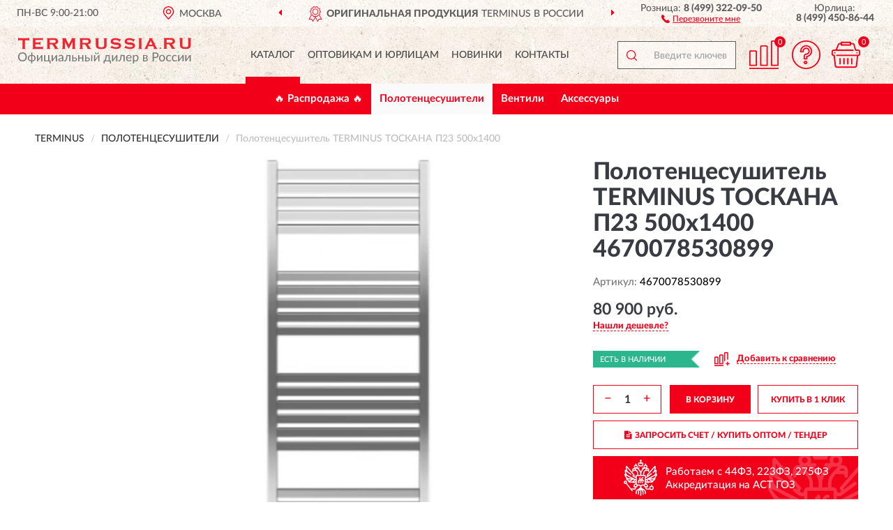

--- FILE ---
content_type: image/svg+xml
request_url: https://termrussia.ru/image/icon/pdf.svg
body_size: 650
content:
<svg viewBox="0 0 45 52" fill="none" xmlns="http://www.w3.org/2000/svg">
<path d="M5.71665 22.7837V21.1044H4.03734V22.7837H5.71665ZM19.1512 22.7837V21.1044H17.4718V22.7837H19.1512ZM19.1512 36.2182H17.4718V37.8975H19.1512V36.2182ZM42.6615 12.7078H44.3409V12.0122L43.8492 11.5204L42.6615 12.7078ZM32.5857 2.63195L33.7733 1.4445L33.2812 0.952637H32.5857V2.63195ZM5.71665 24.463H9.07528V21.1044H5.71665V24.463ZM7.39596 37.8975V29.501H4.03734V37.8975H7.39596ZM7.39596 29.501V22.7837H4.03734V29.501H7.39596ZM9.07528 27.8217H5.71665V31.1803H9.07528V27.8217ZM10.7546 26.1423C10.7546 27.0698 10.0027 27.8217 9.07528 27.8217V31.1803C11.8577 31.1803 14.1132 28.9247 14.1132 26.1423H10.7546ZM9.07528 24.463C10.0027 24.463 10.7546 25.2149 10.7546 26.1423H14.1132C14.1132 23.36 11.8577 21.1044 9.07528 21.1044V24.463ZM17.4718 22.7837V36.2182H20.8305V22.7837H17.4718ZM19.1512 37.8975H22.5098V34.5389H19.1512V37.8975ZM27.5477 32.8596V26.1423H24.1891V32.8596H27.5477ZM22.5098 21.1044H19.1512V24.463H22.5098V21.1044ZM27.5477 26.1423C27.5477 23.36 25.2922 21.1044 22.5098 21.1044V24.463C23.4372 24.463 24.1891 25.2149 24.1891 26.1423H27.5477ZM22.5098 37.8975C25.2922 37.8975 27.5477 35.6419 27.5477 32.8596H24.1891C24.1891 33.787 23.4372 34.5389 22.5098 34.5389V37.8975ZM30.9064 21.1044V37.8975H34.265V21.1044H30.9064ZM32.5857 24.463H40.9822V21.1044H32.5857V24.463ZM32.5857 31.1803H37.6236V27.8217H32.5857V31.1803ZM4.03734 17.7458V5.99058H0.678711V17.7458H4.03734ZM40.9822 12.7078V17.7458H44.3409V12.7078H40.9822ZM5.71665 4.31126H32.5857V0.952637H5.71665V4.31126ZM31.3981 3.8194L41.4739 13.8953L43.8492 11.5204L33.7733 1.4445L31.3981 3.8194ZM4.03734 5.99058C4.03734 5.06313 4.7892 4.31126 5.71665 4.31126V0.952637C2.93426 0.952637 0.678711 3.2082 0.678711 5.99058H4.03734ZM0.678711 41.2562V46.2941H4.03734V41.2562H0.678711ZM5.71665 51.332H39.3029V47.9734H5.71665V51.332ZM44.3409 46.2941V41.2562H40.9822V46.2941H44.3409ZM39.3029 51.332C42.0852 51.332 44.3409 49.0764 44.3409 46.2941H40.9822C40.9822 47.2214 40.2302 47.9734 39.3029 47.9734V51.332ZM0.678711 46.2941C0.678711 49.0764 2.93426 51.332 5.71665 51.332V47.9734C4.7892 47.9734 4.03734 47.2214 4.03734 46.2941H0.678711Z" fill="#f2001a"/>
</svg>


--- FILE ---
content_type: image/svg+xml
request_url: https://termrussia.ru/image/icon/fzwork.svg
body_size: 3241
content:
<svg id="Capa_1" data-name="Capa 1" xmlns="http://www.w3.org/2000/svg" viewBox="0 0 471.9201 512">
  <defs>
    <style>
      .cls-1 {
        fill: #fff;
      }
    </style>
  </defs>
  <title>emblem</title>
  <path class="cls-1" d="M491.785,209.513a7.49937,7.49937,0,0,0-10.762-8.276l-5.672,2.925c11.636-27.018,8.705-51.967,8.534-53.315a7.49916,7.49916,0,0,0-11.881-5.102l-6.115,4.494c8.206-30.142,2.129-55.085,1.794-56.404a7.49961,7.49961,0,0,0-12.924-3.087l-108.907,124.939a7.49975,7.49975,0,0,0,.351,10.232,8.5323,8.5323,0,1,1-14.566,6.032,7.5668,7.5668,0,0,0-.039-.771,15.52259,15.52259,0,0,0-15.477-14.745h-8.532V202.401a56.26251,56.26251,0,0,1,16.586-40.043l3.068-3.068h28.958a8.54176,8.54176,0,0,1,8.532,8.532,7.5,7.5,0,0,0,15,0V143.774a23.55962,23.55962,0,0,0-23.532-23.533h-5.78a15.48785,15.48785,0,0,0-1.606-2.386,27.50972,27.50972,0,0,0-13.171-44.664V63.612a7.5,7.5,0,0,0-15,0v9.579a27.51072,27.51072,0,0,0-17.007,39.034h-19.582a7.5,7.5,0,0,0,0,15h5.942l-9.467,9.467a95.54933,95.54933,0,0,0-20.523,30.402,95.56078,95.56078,0,0,0-20.523-30.402l-9.467-9.467h5.942a7.5,7.5,0,1,0,0-15h-19.582a27.51067,27.51067,0,0,0-17.007-39.034V63.612a7.5,7.5,0,0,0-15,0v9.579a27.51085,27.51085,0,0,0-13.17,44.665,15.4879,15.4879,0,0,0-1.606,2.386h-5.78a23.559,23.559,0,0,0-23.532,23.533v24.048a7.5,7.5,0,0,0,15,0,8.54174,8.54174,0,0,1,8.532-8.532h28.958l3.068,3.068a56.26255,56.26255,0,0,1,16.586,40.043v14.034h-8.532a15.5219,15.5219,0,0,0-15.477,14.745,7.53769,7.53769,0,0,0-.039.771,8.53239,8.53239,0,1,1-14.566-6.032,7.50055,7.50055,0,0,0,.351-10.231L65.259,90.749a7.49961,7.49961,0,0,0-12.924,3.087c-.334,1.32-6.412,26.263,1.794,56.404l-6.115-4.494a7.49918,7.49918,0,0,0-11.881,5.102c-.17,1.347-3.102,26.296,8.534,53.315l-5.672-2.925a7.49938,7.49938,0,0,0-10.762,8.276c.358,1.629,7.548,33.192,30.281,55.106a7.49,7.49,0,0,0-5.671,10.653c.454.946,9.917,20.156,33.543,31.542a7.47959,7.47959,0,0,0,2.295,12.176,99.97392,99.97392,0,0,0,36.649,7.038,83.41942,83.41942,0,0,0,20.649-2.526,7.49445,7.49445,0,0,0,7.482,7.967c.146,0,.292-.004.438-.013.961-.056,18.855-1.229,34.481-10.536v12.962a55.70476,55.70476,0,0,0-32.067,50.375,7.50018,7.50018,0,0,0,7.5,7.5h16.551v8.532a8.54176,8.54176,0,0,1-8.532,8.532H124.133L63.354,332.85a23.48367,23.48367,0,1,0-11.704,9.382l82.259,102.824a7.49977,7.49977,0,1,0,11.712-9.371l-9.491-11.863h35.699a23.55877,23.55877,0,0,0,23.532-23.532v-8.532h8.532a7.50018,7.50018,0,0,0,7.5-7.5,16.5671,16.5671,0,0,1,16.548-16.549h8.016a16.55565,16.55565,0,0,1,16.515,15.88,24.40453,24.40453,0,0,1-11.512,19.76l-33.988,21.243a39.33671,39.33671,0,0,0-18.595,33.55v22.309a7.5,7.5,0,0,0,15,0V458.142a24.42655,24.42655,0,0,1,11.545-20.831l16.667-10.417a55.17461,55.17461,0,0,0-11.148,33.398v28.174a7.5,7.5,0,0,0,15,0V460.292a40.33218,40.33218,0,0,1,11.891-28.707l5.174-5.121V504.5a7.5,7.5,0,0,0,15,0V426.491l5.174,5.096a40.33213,40.33213,0,0,1,11.891,28.707v28.174a7.5,7.5,0,0,0,15,0V460.294a55.17363,55.17363,0,0,0-11.147-33.398l16.667,10.417a24.42657,24.42657,0,0,1,11.545,20.831v22.309a7.5,7.5,0,0,0,15,0V458.144a39.33892,39.33892,0,0,0-18.595-33.55l-33.989-21.243a24.4059,24.4059,0,0,1-11.511-19.76,16.55406,16.55406,0,0,1,16.514-15.88h8.016a16.56709,16.56709,0,0,1,16.548,16.549,7.50017,7.50017,0,0,0,7.5,7.5h8.532v8.532a22.96352,22.96352,0,0,0,6.962,16.587,23.873,23.873,0,0,0,16.831,6.701c.193,0,.387-.002.58-.006h42.022a31.53993,31.53993,0,1,0,28.766-53.922v-9.44a7.5,7.5,0,0,0-15,0v9.44a31.5273,31.5273,0,0,0-22.937,38.923h-32.94c-.065,0-.13.001-.195.002a9.1217,9.1217,0,0,1-6.658-2.441,8.07682,8.07682,0,0,1-2.43-5.843v-8.532h16.551a7.50018,7.50018,0,0,0,7.5-7.5,55.70321,55.70321,0,0,0-32.067-50.374V320.925c15.625,9.307,33.52,10.48,34.481,10.536.146.008.292.013.438.013a7.49445,7.49445,0,0,0,7.482-7.967,83.36311,83.36311,0,0,0,20.649,2.525,100.00318,100.00318,0,0,0,36.649-7.038,7.47959,7.47959,0,0,0,2.295-12.176c23.625-11.386,33.089-30.595,33.543-31.542a7.49,7.49,0,0,0-5.671-10.653c22.735-21.917,29.924-53.481,30.283-55.11ZM43.573,328.661a8.532,8.532,0,1,1,8.532-8.532A8.54174,8.54174,0,0,1,43.573,328.661Zm368.741,55.081a16.54851,16.54851,0,1,1-16.548,16.549A16.5671,16.5671,0,0,1,412.314,383.742Zm-61.022-248.5h4.91a8.542,8.542,0,0,1,8.532,8.533v2.117a23.413,23.413,0,0,0-8.532-1.601H342.244ZM328.145,87.145a12.54051,12.54051,0,1,1-12.54,12.541,12.55471,12.55471,0,0,1,12.54-12.541ZM267.508,204.347A80.15244,80.15244,0,0,1,291.137,147.3l20.074-20.074h25.638a.51587.51587,0,0,1,.365.881l-23.646,23.646a71.15993,71.15993,0,0,0-20.979,50.649v14.034H267.508ZM163.814,144.291a23.39233,23.39233,0,0,0-8.532,1.601v-2.117a8.5426,8.5426,0,0,1,8.532-8.533h4.91l9.049,9.049Zm28.057-57.146A12.5405,12.5405,0,1,1,179.33,99.686,12.55387,12.55387,0,0,1,191.871,87.145Zm14.577,64.607-23.646-23.646a.51587.51587,0,0,1,.365-.881h25.638l20.074,20.074a80.151,80.151,0,0,1,23.63,57.047v12.089H227.428V202.401a71.17257,71.17257,0,0,0-20.98-50.649Zm-90.527,62.51a7.50016,7.50016,0,0,0,8.882-12.088L76.728,166.847c-10.615-20.051-12.243-40.191-11.719-53.556l93.956,107.788a23.26484,23.26484,0,0,0-1.862,4.83l-4.841-3.557a7.50005,7.50005,0,1,0-8.883,12.087l22.34,16.417a7.37672,7.37672,0,0,0,.819.506,23.56833,23.56833,0,0,0,21.84,2.528v24.39L69.565,217.004c-13.783-17.562-17.667-37.515-18.591-50.468Zm-67.293,8.821,80.371,41.449H83.871c-.111-.063-.218-.132-.333-.19C65.31,255.095,54.471,236.699,48.628,223.083Zm25.537,56.449h55.143l-27.44,17.29A62.86176,62.86176,0,0,1,74.165,279.532Zm80.387,24.827c-.048.023-.098.041-.146.065-15.787,8.019-32.729,7.269-44.526,5.079l47.853-30.152,7.07,3.646Zm12.033,9.595,11.554-24.079,10.24,5.281v6.942c-6.116,6.262-14.644,9.837-21.794,11.856Zm30.71,62.804H172.011a40.73181,40.73181,0,0,1,19.246-27.456,31.74383,31.74383,0,0,0,12.956,14.197A31.501,31.501,0,0,0,197.295,376.758Zm102.794-24.049H284.057a31.49119,31.49119,0,0,0-24.048,11.15,31.49321,31.49321,0,0,0-24.049-11.15H219.928a16.56623,16.56623,0,0,1-16.548-16.548V231.952a.516.516,0,0,1,.516-.516H316.122a.516.516,0,0,1,.516.516V336.161a16.56774,16.56774,0,0,1-16.549,16.548Zm47.915,24.049H322.72a31.48945,31.48945,0,0,0-6.917-13.258,31.74644,31.74644,0,0,0,12.956-14.198A40.73044,40.73044,0,0,1,348.004,376.758ZM331.637,253.889a23.56657,23.56657,0,0,0,21.842-2.53,7.4864,7.4864,0,0,0,.817-.504l60.374-44.364a7.50016,7.50016,0,0,0-8.882-12.088l-42.875,31.505a23.244,23.244,0,0,0-1.862-4.83l93.955-107.787c.524,13.369-1.104,33.506-11.718,53.555l-11.396,8.374a7.50016,7.50016,0,0,0,8.882,12.088l28.31-20.803c-.898,12.919-4.765,32.84-18.632,50.498l-118.814,61.275V253.889Zm0,48.209v-6.942l10.24-5.281,11.554,24.079c-7.152-2.02-15.679-5.595-21.794-11.856Zm33.973,2.326c-.048-.024-.098-.042-.146-.065l-10.25-21.362,7.07-3.646,47.852,30.152C398.335,311.693,381.393,312.441,365.61,304.424Zm52.538-7.602-27.44-17.29h55.114A62.93911,62.93911,0,0,1,418.148,296.822Zm17.997-32.29H391.017l80.37-41.449C465.544,236.702,454.373,255.286,436.145,264.532Z" transform="translate(-20.04 0)"/>
  <path class="cls-1" d="M228.442,81.209a1.17509,1.17509,0,0,1,.017.203v6.249a7.50017,7.50017,0,0,0,7.5,7.5h48.097a7.50017,7.50017,0,0,0,7.5-7.5V81.412a1.17509,1.17509,0,0,1,.017-.203A23.4751,23.4751,0,0,0,281.05,40.605a23.83447,23.83447,0,0,0-13.542,1.093V23.016h.516a7.5,7.5,0,1,0,0-15h-.516V7.5a7.5,7.5,0,0,0-15,0v.516h-.517a7.5,7.5,0,0,0,0,15h.517V41.698a23.86269,23.86269,0,0,0-13.543-1.094,23.476,23.476,0,0,0-10.523,40.605Zm7.28-19.837a8.53794,8.53794,0,0,1,14.853-3.169,12.12946,12.12946,0,0,0,5.59,3.825,7.44876,7.44876,0,0,0,7.688-.001,12.11873,12.11873,0,0,0,5.588-3.825,8.53907,8.53907,0,0,1,14.854,3.168,8.406,8.406,0,0,1-2.689,8.628,14.79946,14.79946,0,0,0-5,10.161H243.413a14.80341,14.80341,0,0,0-5-10.161,8.3947,8.3947,0,0,1-2.691-8.626Z" transform="translate(-20.04 0)"/>
  <path class="cls-1" d="M279.102,295.564h8.335l5.943,11.886a7.49977,7.49977,0,1,0,13.416-6.708L298.78,284.71a7.49888,7.49888,0,0,0-6.708-4.146h-8.532v-8.532a8.54176,8.54176,0,0,1,8.532-8.532,7.5,7.5,0,0,0,0-15,23.55878,23.55878,0,0,0-23.532,23.532v8.532h-9.049V256a7.5,7.5,0,0,0-15,0v.516h-.516a7.5,7.5,0,0,0,0,15h.516v9.048h-.516a23.55878,23.55878,0,0,0-23.532,23.532v24.048a7.5,7.5,0,0,0,15,0V304.096a8.54177,8.54177,0,0,1,8.532-8.532h.516v32.581a7.5,7.5,0,0,0,15,0V295.564h3.455l14.146,35.366a7.50014,7.50014,0,0,0,13.927-5.572Z" transform="translate(-20.04 0)"/>
</svg>


--- FILE ---
content_type: image/svg+xml
request_url: https://termrussia.ru/image/catalog/logob.svg
body_size: 9050
content:
<svg id="Слой_1" data-name="Слой 1" xmlns="http://www.w3.org/2000/svg" viewBox="0 0 483.50479 72.08572" width="250px" height="37px">
  <defs>
    <style>
      .cls-1, .cls-2 {
        fill: #ee2632;
      }

      .cls-1 {
        fill-rule: evenodd;
      }

      .cls-3 {
        fill: #777979;
      }
    </style>
  </defs>
  <title>terminus_logo_1</title>
  <g>
    <polygon class="cls-1" points="0.029 0.114 1.742 0.086 2.056 1.314 29.585 1.314 29.985 0.114 31.584 0.114 31.128 3.971 31.584 8.314 30.214 8.514 29.186 7.229 19.305 7.229 19.333 29.6 20.761 30.057 20.761 31.457 10.937 31.457 10.937 30.057 12.337 29.6 12.365 7.229 2.285 7.229 1.571 8.486 0 8.343 0.314 3.943 0.029 0.114"/>
    <polygon class="cls-1" points="40.037 1.314 67.167 1.314 68.423 0 69.594 0.286 69.194 3.629 69.452 7.629 68.224 7.8 67.481 6.171 48.205 6.171 48.205 13.143 60.513 13.143 61.256 11.229 62.512 11.2 62.512 20.257 61.313 20.257 60.513 18.343 48.205 18.343 48.205 25.914 68.081 25.914 68.852 24.543 70.137 24.629 69.709 28.457 70.051 32.2 68.852 32.429 67.624 31.486 39.923 31.457 39.923 30.057 41.494 29.6 41.494 3.2 40.037 2.714 40.037 1.314"/>
    <path class="cls-1" d="M88.29938,6.14285h12.451c5.74,0,5.68292,7.74286.971,8.22858-.99952.08571-13.422.02857-13.422.02857ZM80.27476,1.31429l22.73167.02857c9.68094,0,13.73609,15.74285.45691,17.25714l7.3678,11,1.45643.45714v1.4l-10.2521.02857V30.05714l.71394-.45714-7.1679-10.68572H88.38505L88.32794,29.6l1.45643.45714v1.4l-9.50961.02857V30.05714l1.42787-.48571L81.73119,3.2l-1.45643-.45714Z"/>
    <polygon class="cls-1" points="122.74 1.314 134.22 1.314 134.22 2.714 133.42 3.171 141.587 19.086 150.098 3.2 149.241 2.743 149.241 1.314 160.492 1.343 160.492 2.743 158.979 3.2 158.979 29.6 160.435 30.057 160.435 31.457 150.783 31.486 150.783 30.057 152.182 29.571 152.182 11.457 141.416 31.371 130.564 11.229 130.564 29.6 131.992 30.057 131.992 31.486 122.74 31.457 122.74 30.029 124.167 29.571 124.196 3.2 122.74 2.714 122.74 1.314"/>
    <path class="cls-1" d="M325.38265,3.74285l.82816.97144-4.11227,7.2-1.37073-.42857.14276-1.51428A6.49419,6.49419,0,0,0,318.843,8.25714a18.15016,18.15016,0,0,0-8.19595-1.8c-2.256.11429-7.02512.6-6.42542,3.88572a3.28646,3.28646,0,0,0,2.79862,2.51428c1.742.17143,7.59625.48572,10.56622.94286,5.45447.8,9.2526,3.74285,8.93845,9.08571-.48548,8.54286-11.82273,9.45714-18.24814,8.51429a76.942,76.942,0,0,1-9.0527-2.42857l-1.02805.71428-1.17087-.65714,3.51257-7.11429,1.228.62857L301.62292,23.8a20.55034,20.55034,0,0,0,14.13589,2.45714c2.79862-.51428,3.79813-1.45714,4.16938-2.31428a2.26508,2.26508,0,0,0-.85672-2.88572c-1.3422-.74285-2.17035-.82857-5.997-1.14286-4.969-.37143-14.62137-1.2-15.44956-7.88571-.91382-7.54286,6.42542-10.97143,13.10785-10.88572A33.44886,33.44886,0,0,1,324.0119,4.42857Z"/>
    <path class="cls-1" d="M179.82574,6.17142h12.451c5.71147,0,5.65436,7.74286.971,8.22858-.99952.08571-13.422.02857-13.422.02857Zm-8.02461-4.82856L194.50424,1.4c9.7095,0,13.76465,15.71428.45691,17.22857l7.36779,11,1.485.45714v1.4l-10.25209.02857V30.08571l.68538-.45714-7.16791-10.68571h-7.16789l-.05712,10.68571,1.45642.45714v1.4l-9.50959.02857V30.08571L173.229,29.6l.02855-26.37143-1.45642-.45715Z"/>
    <path class="cls-1" d="M215.66525,1.34286h9.90939v1.4L224.11822,3.2V21.97143A4.67181,4.67181,0,0,0,227.51655,26.4c1.17085.48571,7.39636.51428,9.224.05714,2.22748-.71428,3.59822-1.91429,3.6839-4.51428-.02857-1.25715-.02857-18.77144-.02857-18.77144l-1.42785-.4V1.31429H248.649V2.74286L247.27825,3.2l.02855,18.14286c.11423,4.62857-2.05613,9.48571-9.76661,10.17142a70.96521,70.96521,0,0,1-11.02315-.08571c-5.02609-.74286-8.59577-3.11428-9.19547-8.42857-.31413-2.65714-.22847-19.77143-.22847-19.77143l-1.42785-.45715Z"/>
    <path class="cls-1" d="M286.459,3.71429l.79962.97142-4.11227,7.2-1.3422-.42857.14279-1.51428a6.59979,6.59979,0,0,0-2.05612-1.71429,17.98679,17.98679,0,0,0-8.196-1.8c-2.22748.11428-6.99655.6-6.39685,3.88572a3.2529,3.2529,0,0,0,2.77008,2.51428c1.77054.17143,7.59625.48572,10.59479.94286,5.45443.8,9.25256,3.74285,8.90988,9.08571-.48548,8.54286-11.82276,9.45715-18.21961,8.51429a75.92476,75.92476,0,0,1-9.08123-2.42857l-.99952.71428L258.1015,29l3.51254-7.11429,1.228.62857-.1428,1.25715a20.52315,20.52315,0,0,0,14.1359,2.45714c2.77008-.51429,3.79815-1.45714,4.1694-2.31429a2.26506,2.26506,0,0,0-.85672-2.88571c-1.34222-.74286-2.17038-.82857-5.99707-1.14286-4.969-.4-14.62137-1.2-15.44952-7.88571-.91385-7.54286,6.42541-10.97143,13.07928-10.88572A33.58288,33.58288,0,0,1,285.08819,4.4Z"/>
    <polygon class="cls-1" points="336.463 1.343 345.83 1.343 345.83 2.743 344.402 3.2 344.402 29.6 345.801 30.057 345.801 31.457 336.463 31.486 336.463 30.057 337.891 29.571 337.891 3.2 336.463 2.743 336.463 1.343"/>
    <path class="cls-2" d="M377.15716,23.71428H363.5924l-2.05612,4.25715a3.54783,3.54783,0,0,0-.42838,1.4c0,.65714.514,1.11428,1.485,1.34285v.74286h-9.938v-.74286a2.78651,2.78651,0,0,0,1.3422-.6A5.77,5.77,0,0,0,355.05377,28.4L366.10546,5.25714a4.16974,4.16974,0,0,0,.54258-1.77143c0-.68571-.42835-1.14285-1.28507-1.45714V1.31429h10.68045v.71428c-.88528.25714-1.31363.68572-1.31363,1.31429A3.19855,3.19855,0,0,0,375.15814,4.8L386.60964,28a7.5111,7.5111,0,0,0,1.2851,2,2.60673,2.60673,0,0,0,1.45642.71428v.74286H378.24233v-.74286q1.45643-.21427,1.45643-1.37142a3.58165,3.58165,0,0,0-.42835-1.37143ZM375.27236,19.6l-4.8262-10.62857L365.5343,19.6Z"/>
    <path class="cls-2" d="M397.06164,27.57143a1.94013,1.94013,0,0,1,1.39932.57142,1.85225,1.85225,0,0,1,.54257,1.37143,1.77279,1.77279,0,0,1-.57113,1.37143,1.87507,1.87507,0,0,1-1.37076.57143,1.97261,1.97261,0,0,1-1.37076-.57143,1.94454,1.94454,0,0,1-.54257-1.37143,1.85229,1.85229,0,0,1,.54257-1.37143,1.994,1.994,0,0,1,1.37076-.57142Z"/>
    <path class="cls-1" d="M414.653,5.94286h12.451c5.74,0,5.68292,7.74285.971,8.22856-.99952.08572-13.422.02858-13.422.02858Zm-8.02463-4.82858L429.36,1.14285c9.681,0,13.73612,15.74286.45694,17.25715l7.3678,11,1.45642.45714v1.37143l-10.25211.02857v-1.4L429.103,29.4l-7.16788-10.68572h-7.19647L414.68154,29.4l1.45642.45714v1.37143l-9.50961.02857v-1.4l1.42789-.48571L408.08477,3l-1.45642-.45715Z"/>
    <path class="cls-1" d="M450.49249,1.11428h9.938v1.4l-1.485.45715V21.74286a4.70656,4.70656,0,0,0,3.39832,4.42856c1.17086.45715,7.39636.48572,9.25259.05715,2.19891-.71429,3.59824-1.91428,3.6839-4.51429-.0571-1.25714-.0571-18.77142-.0571-18.77142l-1.42789-.4V1.08572h9.70951V2.51428l-1.3993.45715.02854,18.14285c.11423,4.62858-2.02756,9.45715-9.7666,10.17143a67.59684,67.59684,0,0,1-11.02317-.11428c-4.99752-.74286-8.5672-3.08572-9.1669-8.4C451.83468,20.08571,451.92034,3,451.92034,3l-1.42785-.45715Z"/>
    <path class="cls-3" d="M24.53078,53.68571A14.04109,14.04109,0,0,1,23.6455,58.8a12.14269,12.14269,0,0,1-2.48449,4,11.53162,11.53162,0,0,1-3.8838,2.62857,13.41315,13.41315,0,0,1-4.99754.91429,13.41315,13.41315,0,0,1-4.99754-.91429A11.53162,11.53162,0,0,1,3.39833,62.8a11.75612,11.75612,0,0,1-2.51305-4,15.1328,15.1328,0,0,1,0-10.2,11.61092,11.61092,0,0,1,2.51305-4.02857,11.46124,11.46124,0,0,1,3.8838-2.6,12.87183,12.87183,0,0,1,4.99754-.94286,12.87183,12.87183,0,0,1,4.99754.94286,11.46124,11.46124,0,0,1,3.8838,2.6A11.98554,11.98554,0,0,1,23.6455,48.6a13.99387,13.99387,0,0,1,.88528,5.08571Zm-3.62679,0a11.64493,11.64493,0,0,0-.62826-4,8.46923,8.46923,0,0,0-1.71344-3.02857,7.49624,7.49624,0,0,0-2.713-1.88571,9.56585,9.56585,0,0,0-3.56967-.65715A9.56585,9.56585,0,0,0,8.71,44.77143a7.26129,7.26129,0,0,0-2.713,1.88571,8.11372,8.11372,0,0,0-1.742,3.02857,11.64493,11.64493,0,0,0-.62826,4,11.92812,11.92812,0,0,0,.62826,4.02857,8.22136,8.22136,0,0,0,1.742,3A7.26132,7.26132,0,0,0,8.71,62.6a9.56605,9.56605,0,0,0,3.56967.65714A9.56605,9.56605,0,0,0,15.84934,62.6a7.49627,7.49627,0,0,0,2.713-1.88572,8.58956,8.58956,0,0,0,1.71344-3,11.92812,11.92812,0,0,0,.62826-4.02857ZM39.66618,41.31429v6.97142a12.49861,12.49861,0,0,1,3.88381.8,8.22388,8.22388,0,0,1,4.82619,4.6,10.27243,10.27243,0,0,1,0,7.22857,8.34367,8.34367,0,0,1-1.88478,2.8A8.55356,8.55356,0,0,1,43.55,65.54285a11.73388,11.73388,0,0,1-3.88381.77144v5.77143H36.582V66.31429a12.6755,12.6755,0,0,1-3.8838-.77144,9.31615,9.31615,0,0,1-2.94141-1.82856,7.87648,7.87648,0,0,1-1.85623-2.8,10.27243,10.27243,0,0,1,0-7.22857,8.02141,8.02141,0,0,1,1.85623-2.77143,8.83174,8.83174,0,0,1,2.94141-1.82857,12.67432,12.67432,0,0,1,3.8838-.8V41.31429Zm-9.16691,16a6.63113,6.63113,0,0,0,1.59921,4.65714,6.50214,6.50214,0,0,0,4.59774,1.88571V50.77143a6.5021,6.5021,0,0,0-4.59774,1.88571,6.67987,6.67987,0,0,0-1.59921,4.65715Zm15.24963,0a8.32907,8.32907,0,0,0-.3998-2.62858,6.25706,6.25706,0,0,0-1.19941-2.02857,5.43737,5.43737,0,0,0-1.91334-1.31428,7.56052,7.56052,0,0,0-2.65584-.57143V63.85714a8.25347,8.25347,0,0,0,2.65584-.57143,5.4375,5.4375,0,0,0,1.91334-1.31428,5.96972,5.96972,0,0,0,1.19941-2.02857,8.329,8.329,0,0,0,.3998-2.62857Zm6.99656,8.8V48.57143h3.28409v11.6a7.50041,7.50041,0,0,1-.02855.77143c-.02856.25714-.05712.51428-.08567.8a7.80567,7.80567,0,0,1,.62826-1.2c.02856-.02857.14278-.2.3998-.54285.22846-.31429.57115-.77143.94239-1.28572C58.28559,58.2,58.714,57.6,59.19942,56.94286c.48548-.68572.99951-1.34286,1.485-2.05715,1.19941-1.6,2.57017-3.45714,4.05515-5.51428a4.49287,4.49287,0,0,1,.514-.54286.91192.91192,0,0,1,.65681-.28572h1.999V66.08572h-3.2841v-11.6a7.4978,7.4978,0,0,1,.02856-.77143c.02856-.25714.05711-.51428.08567-.8a4.64857,4.64857,0,0,1-.31413.65715c-.11423.2-.1999.37143-.31413.54285a3.3079,3.3079,0,0,0-.3998.51429c-.22846.34286-.57115.77143-.9424,1.31429-.3998.51428-.82816,1.11428-1.31364,1.77142-.48547.68572-.9995,1.37143-1.51353,2.05715-1.19941,1.62857-2.54161,3.45714-4.02659,5.51428a2.88006,2.88006,0,0,1-.48548.54286,1.05349,1.05349,0,0,1-.68538.28571Zm19.933-17.57143h3.2841V63.6h8.13885V48.54285h3.2841V63.6H90.584v7.48572a1.06844,1.06844,0,0,1-.257.74285.926.926,0,0,1-.68538.25715H87.614v-6H72.6785ZM93.6396,66.11428V48.57143h3.28411v11.6c0,.22857-.02856.48571-.05712.77143a4.021,4.021,0,0,1-.08567.8,11.34408,11.34408,0,0,1,.65682-1.2c0-.02857.14278-.2.37125-.54285.257-.31429.57114-.77143.97094-1.28572.37125-.51428.82817-1.11428,1.31365-1.77142.48547-.68572.97094-1.34286,1.485-2.05715,1.19941-1.6,2.54162-3.45714,4.05515-5.51428a2.771,2.771,0,0,1,.48548-.54286.92794.92794,0,0,1,.68537-.28572h1.999V66.08572h-3.2841v-11.6a7.4978,7.4978,0,0,1,.02856-.77143c.02856-.25714.05711-.51428.08567-.8-.11423.22858-.1999.45715-.31413.65715s-.22846.37143-.31413.54285a3.3079,3.3079,0,0,0-.3998.51429c-.257.34286-.57115.77143-.971,1.31429-.37124.51428-.82816,1.11428-1.31363,1.77142-.48548.68572-.971,1.37143-1.485,2.05715-1.19941,1.62857-2.5416,3.45714-4.05514,5.51428a2.145,2.145,0,0,1-.48548.54286,1.05347,1.05347,0,0,1-.68538.28571Zm31.12754-.02856a1.7101,1.7101,0,0,1-.74249-.14286,1.21693,1.21693,0,0,1-.42836-.62857l-.34269-1.57143a14.547,14.547,0,0,1-1.3422,1.11428,5.66086,5.66086,0,0,1-1.37075.82857,7.27718,7.27718,0,0,1-1.51354.51429,9.03268,9.03268,0,0,1-1.82768.17143,7.0841,7.0841,0,0,1-1.9419-.28571A4.12083,4.12083,0,0,1,113.71544,65.2a3.91826,3.91826,0,0,1-1.05662-1.45714,4.98366,4.98366,0,0,1-.39981-2.05715,4.01846,4.01846,0,0,1,.57115-2A4.79952,4.79952,0,0,1,114.65783,58a11.34313,11.34313,0,0,1,3.31265-1.22857,23.91831,23.91831,0,0,1,5.0261-.57143V54.88571a4.58164,4.58164,0,0,0-.85672-3,3.14392,3.14392,0,0,0-2.513-1,4.97114,4.97114,0,0,0-1.85622.28572,8.07549,8.07549,0,0,0-1.31365.62857c-.34268.22857-.68537.42857-.94239.6a1.44845,1.44845,0,0,1-.82816.28571.77762.77762,0,0,1-.57115-.2,1.92225,1.92225,0,0,1-.42836-.4L113.11573,51a10.06945,10.06945,0,0,1,3.16987-2.05714,9.90785,9.90785,0,0,1,3.741-.68572,6.99653,6.99653,0,0,1,2.65584.45714,5.57457,5.57457,0,0,1,1.9419,1.37143,6.23909,6.23909,0,0,1,1.19941,2.08572,9.16533,9.16533,0,0,1,.39981,2.71428v11.2ZM118.199,64.05714a5.62928,5.62928,0,0,0,1.42786-.14286,5.9721,5.9721,0,0,0,1.25652-.45714,6.46011,6.46011,0,0,0,1.08519-.71428q.514-.42858,1.02806-.94286V58.25714A27.05607,27.05607,0,0,0,119.484,58.6a11.51184,11.51184,0,0,0-2.37027.65714,3.26247,3.26247,0,0,0-1.31363,1,2.00166,2.00166,0,0,0-.39981,1.25714,2.87249,2.87249,0,0,0,.1999,1.17143,2.01458,2.01458,0,0,0,.59971.77143,2.37479,2.37479,0,0,0,.88528.45714,3.50394,3.50394,0,0,0,1.11374.14286Zm28.10044-15.51429V66.08572h-3.25554V51.14286h-5.34023a52.81641,52.81641,0,0,1-.62826,5.71428,26.358,26.358,0,0,1-.9995,4.11429,13.75811,13.75811,0,0,1-1.28508,2.74286,7.65828,7.65828,0,0,1-1.51355,1.62857,5.11215,5.11215,0,0,1-1.65632.77142,6.655,6.655,0,0,1-1.68488.22858q-1.54212,0-1.5421-.51429V63.74286h.91383a3.52331,3.52331,0,0,0,1.19941-.2,2.61208,2.61208,0,0,0,1.17085-.77142,7.00542,7.00542,0,0,0,1.11374-1.62857,14.39928,14.39928,0,0,0,.9424-2.74286,39.16928,39.16928,0,0,0,.771-4.08571c.1999-1.62858.37124-3.54286.48547-5.77144Zm7.9104,0v6.82858h3.62678a9.49023,9.49023,0,0,1,3.05564.42857,5.44608,5.44608,0,0,1,1.999,1.17143,3.82022,3.82022,0,0,1,1.08517,1.68571,5.72633,5.72633,0,0,1,.34269,1.97143,5.59641,5.59641,0,0,1-.42836,2.2,4.85806,4.85806,0,0,1-1.228,1.71428,6.057,6.057,0,0,1-2.02757,1.14286,8.98982,8.98982,0,0,1-2.77007.4h-6.79664V48.54285Zm0,9.2v5.94285h3.65533a5.19944,5.19944,0,0,0,1.57067-.22857,3.10235,3.10235,0,0,0,1.08517-.62857,2.35637,2.35637,0,0,0,.65683-.94286,3.361,3.361,0,0,0,.22845-1.22857,2.96154,2.96154,0,0,0-.1999-1.11429,2.21932,2.21932,0,0,0-.5997-.94285,3.44854,3.44854,0,0,0-1.11374-.62857,5.51592,5.51592,0,0,0-1.65633-.22857Zm28.15756-9.2V66.08572h-3.2841V57.97143h-8.13884v8.11429H167.6603V48.54285h3.28411v6.94286h8.13884V48.54285Zm7.88184,0v6.82858H193.876A9.49012,9.49012,0,0,1,196.9316,55.8a5.57854,5.57854,0,0,1,2.02758,1.17143,4.39524,4.39524,0,0,1,1.08519,1.68571,5.70618,5.70618,0,0,1,.31411,1.97143,6.14608,6.14608,0,0,1-.39979,2.2,4.93665,4.93665,0,0,1-1.25653,1.71428,6.057,6.057,0,0,1-2.02757,1.14286,8.9323,8.9323,0,0,1-2.74151.4h-6.79666V48.54285Zm17.13441,0V66.08572h-3.28409V48.54285Zm-17.13441,9.2v5.94285h3.68389a5.00675,5.00675,0,0,0,1.5421-.22857,3.239,3.239,0,0,0,1.11374-.62857,2.68,2.68,0,0,0,.65682-.94286,3.36283,3.36283,0,0,0,.1999-1.22857,3.63531,3.63531,0,0,0-.17134-1.11429A2.60356,2.60356,0,0,0,196.646,58.6a3.44854,3.44854,0,0,0-1.11374-.62857,5.381,5.381,0,0,0-1.65633-.22857Zm21.9035,8.37142V48.57143h3.28409v11.6c0,.22857-.02855.48571-.05712.77143a4.021,4.021,0,0,1-.08566.8,11.34408,11.34408,0,0,1,.65682-1.2c0-.02857.14279-.2.37124-.54285.257-.31429.57115-.77143.971-1.28572.37125-.51428.79961-1.11428,1.31364-1.77142.48548-.68572.97095-1.34286,1.485-2.05715,1.1994-1.6,2.54159-3.45714,4.05514-5.51428a2.77071,2.77071,0,0,1,.48548-.54286.92793.92793,0,0,1,.68538-.28572h1.97046V66.08572h-3.25556v-11.6a7.49519,7.49519,0,0,1,.02857-.77143c.02856-.25714.05711-.51428.08567-.8-.11424.22858-.1999.45715-.31413.65715s-.22847.37143-.3427.54285c0,0-.14277.2-.37124.51429-.257.34286-.57114.77143-.97095,1.31429-.37125.51428-.82815,1.11428-1.31364,1.77142-.48548.68572-.971,1.37143-1.485,2.05715-1.19942,1.62857-2.54161,3.45714-4.05515,5.51428a2.14528,2.14528,0,0,1-.48549.54286,1.05347,1.05347,0,0,1-.68536.28571Zm7.76759-21.85714a3.54861,3.54861,0,0,0,1.17086-.14286,1.76675,1.76675,0,0,0,.7996-.51428,2.09464,2.09464,0,0,0,.42836-.91429,6.475,6.475,0,0,0,.11423-1.37142h1.91334a.6184.6184,0,0,1,.54261.28571,1.32782,1.32782,0,0,1,.17134.65714,3.44093,3.44093,0,0,1-.3427,1.57143,4.108,4.108,0,0,1-1.02806,1.2,4.87582,4.87582,0,0,1-1.59921.74286,8.27786,8.27786,0,0,1-4.31217,0,4.87582,4.87582,0,0,1-1.59921-.74286,3.72118,3.72118,0,0,1-1.02806-1.2,3.44106,3.44106,0,0,1-.3427-1.57143,1.32774,1.32774,0,0,1,.17136-.65714.55972.55972,0,0,1,.54259-.28571h1.91334a6.475,6.475,0,0,0,.11423,1.37142,2.09486,2.09486,0,0,0,.42836.91429,1.83545,1.83545,0,0,0,.771.51428,3.54858,3.54858,0,0,0,1.17085.14286Zm36.068,4.28571V63.6h3.227v7.48572a1.06858,1.06858,0,0,1-.257.74285.9261.9261,0,0,1-.6854.25715h-2.02756v-6h-14.45v5.05713a1.07893,1.07893,0,0,1-.22847.65715.77624.77624,0,0,1-.68537.28572h-2.05613V63.71429h5.62579a4.015,4.015,0,0,1-1.31363,1.22857,3.19632,3.19632,0,0,1-1.34219.42857v.71429h-2.97V63.71429h.74249a4.11874,4.11874,0,0,0,1.14229-.25715,3.23043,3.23043,0,0,0,1.11374-.82857,5.89362,5.89362,0,0,0,.97094-1.65714,14.97383,14.97383,0,0,0,.85672-2.74286,33.90459,33.90459,0,0,0,.68538-4.05714c.19991-1.57143.3427-3.45715.45693-5.62858Zm-8.51011,2.6c-.11422,1.71428-.28556,3.25714-.48547,4.6s-.42836,2.54285-.68538,3.57143a17.3315,17.3315,0,0,1-.85672,2.6,10.37253,10.37253,0,0,1-.99951,1.8h8.36731V51.14286Zm-5.6829,12.57143v1.65714a.25738.25738,0,0,1-.14279.02857h-2.34171l-.42836-1.68571Zm20.44706,2.4V48.57143h3.28409v11.6a7.50564,7.50564,0,0,1-.02853.77143c-.02857.25714-.05713.51428-.08569.8a11.51644,11.51644,0,0,1,.62826-1.2c.02856-.02857.14279-.2.39981-.54285.257-.31429.57114-.77143.94238-1.28572.39981-.51428.82819-1.11428,1.31366-1.77142.48548-.68572.99948-1.34286,1.485-2.05715,1.1994-1.6,2.57016-3.45714,4.05514-5.51428a4.4925,4.4925,0,0,1,.514-.54286.912.912,0,0,1,.65683-.28572h1.999V66.08572h-3.28409v-11.6c0-.22857.02853-.48571.02853-.77143.02857-.25714.05713-.51428.08569-.8a4.6519,4.6519,0,0,1-.31414.65715c-.11423.2-.19989.37143-.31412.54285-.02857,0-.14279.2-.39981.51429-.22846.34286-.5426.77143-.94238,1.31429-.39982.51428-.82819,1.11428-1.31366,1.77142-.48548.68572-.99952,1.37143-1.51352,2.05715-1.19944,1.62857-2.54163,3.45714-4.02661,5.51428a2.87972,2.87972,0,0,1-.48548.54286,1.05342,1.05342,0,0,1-.68536.28571ZM297.682,48.54285V66.08572h-3.25555V51.14286h-5.34021a52.8187,52.8187,0,0,1-.62827,5.71428,26.35791,26.35791,0,0,1-.99951,4.11429,13.75872,13.75872,0,0,1-1.28506,2.74286,7.659,7.659,0,0,1-1.51355,1.62857,5.11229,5.11229,0,0,1-1.65635.77142,6.65475,6.65475,0,0,1-1.68487.22858q-1.54212,0-1.54209-.51429V63.74286h.91382a3.52323,3.52323,0,0,0,1.19941-.2,2.61206,2.61206,0,0,0,1.17086-.77142,6.22735,6.22735,0,0,0,1.11374-1.62857A14.4001,14.4001,0,0,0,285.11675,58.4a39.15825,39.15825,0,0,0,.77106-4.08571c.19989-1.62858.37125-3.54286.48548-5.77144Zm12.02265-.25714a8.00031,8.00031,0,0,1,2.91287.51429,6.20852,6.20852,0,0,1,2.34167,1.54286A6.93023,6.93023,0,0,1,316.50131,52.8a9.32937,9.32937,0,0,1,.5426,3.34286,2.14246,2.14246,0,0,1-.17136,1.02857.63561.63561,0,0,1-.5997.25714H304.70712a9.119,9.119,0,0,0,.45691,2.8A5.54307,5.54307,0,0,0,306.27777,62.2a4.37676,4.37676,0,0,0,1.68487,1.17143,5.76648,5.76648,0,0,0,2.17038.37143,6.59492,6.59492,0,0,0,1.97046-.25715,7.42911,7.42911,0,0,0,1.42786-.57143,10.37981,10.37981,0,0,0,.99951-.57142,1.44982,1.44982,0,0,1,.71393-.25715.64128.64128,0,0,1,.5997.31429l.94241,1.2a5.772,5.772,0,0,1-1.39932,1.22857,8.0065,8.0065,0,0,1-1.71344.85714,10.13031,10.13031,0,0,1-1.8848.48571,11.07146,11.07146,0,0,1-1.91333.17144,9.186,9.186,0,0,1-3.36978-.62857,7.07538,7.07538,0,0,1-2.65582-1.8,7.94943,7.94943,0,0,1-1.77057-2.94285,12.4251,12.4251,0,0,1-.62827-4.02857,10.23492,10.23492,0,0,1,.57117-3.4A8.22713,8.22713,0,0,1,303.65048,50.8a7.45321,7.45321,0,0,1,2.59872-1.85714,8.86858,8.86858,0,0,1,3.45545-.65715Zm.02856,2.4a4.43614,4.43614,0,0,0-3.36978,1.25715A6.00355,6.00355,0,0,0,304.79278,55.4h9.30969a5.85383,5.85383,0,0,0-.28555-1.91429A4.50085,4.50085,0,0,0,312.9602,52a3.98151,3.98151,0,0,0-1.37076-.97143,4.678,4.678,0,0,0-1.85623-.34286Zm10.9946,21.28572V48.54285h1.97046A.81117.81117,0,0,1,323.555,49.2l.28555,2.02857a9.18162,9.18162,0,0,1,2.54163-2.17143,6.61382,6.61382,0,0,1,3.31265-.8,5.99838,5.99838,0,0,1,2.713.57143,5.4309,5.4309,0,0,1,2.08469,1.71428,7.98227,7.98227,0,0,1,1.34219,2.8A14.29272,14.29272,0,0,1,336.29156,57.2a12.18841,12.18841,0,0,1-.514,3.6,9.34731,9.34731,0,0,1-1.485,2.91429,7.051,7.051,0,0,1-5.56867,2.62857A6.04806,6.04806,0,0,1,326.01092,65.8a5.89884,5.89884,0,0,1-1.999-1.48571v7.65714Zm7.88183-21.08572a5.05554,5.05554,0,0,0-2.57019.65714,7.48705,7.48705,0,0,0-2.02755,1.91429v8.37143a4.65091,4.65091,0,0,0,1.7991,1.51429,5.3609,5.3609,0,0,0,2.17038.45714,4.27363,4.27363,0,0,0,3.65533-1.71429A7.90944,7.90944,0,0,0,332.92178,57.2a12.04443,12.04443,0,0,0-.31412-2.88571,5.25956,5.25956,0,0,0-.82815-1.94286,3.64448,3.64448,0,0,0-1.3422-1.14286,4.63267,4.63267,0,0,0-1.82767-.34286Zm20.24717-2.34286h6.51107a9.99032,9.99032,0,0,1,2.79862.34286,5.95387,5.95387,0,0,1,1.91336.88572,3.44,3.44,0,0,1,1.11374,1.31428,4.0036,4.0036,0,0,1,.34268,1.65715,5.70257,5.70257,0,0,1-.14279,1.17142,3.79148,3.79148,0,0,1-.5426,1.2,4.53957,4.53957,0,0,1-1.05661,1.02858,5.0799,5.0799,0,0,1-1.68488.71428,5.73754,5.73754,0,0,1,3.0842,1.4A3.63634,3.63634,0,0,1,362.27877,61a4.58757,4.58757,0,0,1-.514,2.22857,4.52127,4.52127,0,0,1-1.42785,1.6,6.0537,6.0537,0,0,1-2.08469.94285,10.5551,10.5551,0,0,1-2.57019.3143h-6.82519Zm3.14129,9.62858V63.8h3.6839a3.90421,3.90421,0,0,0,2.62729-.8,2.55989,2.55989,0,0,0,.94238-2.11429A3.32874,3.32874,0,0,0,359.08035,59.8a1.81027,1.81027,0,0,0-.5997-.85714,2.72838,2.72838,0,0,0-1.11374-.57143,5.66849,5.66849,0,0,0-1.68491-.2Zm0-2.08572h3.28412a4.01182,4.01182,0,0,0,1.34219-.2,3.32754,3.32754,0,0,0,1.08518-.6,2.82617,2.82617,0,0,0,.71393-.91428,2.91293,2.91293,0,0,0,.22845-1.14286,2.476,2.476,0,0,0-.17132-.91428,2.1,2.1,0,0,0-.54261-.8,3.08076,3.08076,0,0,0-1.05661-.57142,6.24469,6.24469,0,0,0-1.59921-.2H351.9981Zm27.07239.82857v9.17144h-3.56967V41.31429h7.45349a13.66227,13.66227,0,0,1,4.11224.54285A8.30072,8.30072,0,0,1,389.97943,43.4a6.4801,6.4801,0,0,1,1.71344,2.45714,8.59285,8.59285,0,0,1,.57113,3.17143A8.14975,8.14975,0,0,1,391.6643,52.2a7.14056,7.14056,0,0,1-1.79913,2.51428,8.54506,8.54506,0,0,1-2.88428,1.62858,13.2982,13.2982,0,0,1-4.02658.57142Zm0-2.82857h3.88382a8.25744,8.25744,0,0,0,2.48447-.37143,5.49953,5.49953,0,0,0,1.79913-1.02857,4.308,4.308,0,0,0,1.08517-1.6,5.379,5.379,0,0,0,.37125-2.05714,6.02922,6.02922,0,0,0-.34268-2.08571A3.89788,3.89788,0,0,0,387.26647,45.4a4.59345,4.59345,0,0,0-1.77056-.97143,8.54942,8.54942,0,0,0-2.5416-.34286h-3.88382Zm23.10291-5.8a9.01379,9.01379,0,0,1,3.484.62857,7.0758,7.0758,0,0,1,2.62729,1.8,7.77235,7.77235,0,0,1,1.68488,2.82857,11.06515,11.06515,0,0,1,.5997,3.74286,11.23514,11.23514,0,0,1-.5997,3.77143,7.77227,7.77227,0,0,1-1.68488,2.82857,6.7561,6.7561,0,0,1-2.62729,1.8,9.01426,9.01426,0,0,1-3.484.65715,9.26655,9.26655,0,0,1-3.51255-.65715,7.07531,7.07531,0,0,1-2.65582-1.8,8.18925,8.18925,0,0,1-1.68491-2.82857,12.01681,12.01681,0,0,1-.57113-3.77143,11.834,11.834,0,0,1,.57113-3.74286,8.18935,8.18935,0,0,1,1.68491-2.82857,7.424,7.424,0,0,1,2.65582-1.8,9.26248,9.26248,0,0,1,3.51255-.62857Zm0,15.48571a4.40133,4.40133,0,0,0,3.76959-1.68571,7.96984,7.96984,0,0,0,1.228-4.77142,8.02908,8.02908,0,0,0-1.228-4.77144,5.03308,5.03308,0,0,0-7.56772,0,7.828,7.828,0,0,0-1.2565,4.77144,7.771,7.771,0,0,0,1.2565,4.77142,4.42111,4.42111,0,0,0,3.79813,1.68571Zm24.41656-12a1.01868,1.01868,0,0,1-.28558.31428.756.756,0,0,1-.39981.08572.98922.98922,0,0,1-.57114-.2c-.22845-.14286-.48547-.31429-.77106-.48572a8.85965,8.85965,0,0,0-1.11374-.45714,5.193,5.193,0,0,0-1.59921-.2,5.53154,5.53154,0,0,0-2.22745.42857,4.21962,4.21962,0,0,0-1.59921,1.31429A5.4004,5.4004,0,0,0,417.02325,54.6a11.00414,11.00414,0,0,0-.31415,2.68571,10.0757,10.0757,0,0,0,.34268,2.77143,6.41036,6.41036,0,0,0,.99951,2.02857,4.52316,4.52316,0,0,0,1.57068,1.28572,4.94621,4.94621,0,0,0,2.08469.42857,5.39492,5.39492,0,0,0,1.7991-.28572,5.59314,5.59314,0,0,0,1.17084-.57142c.31415-.2.57117-.4.79962-.57143a.89974.89974,0,0,1,.62827-.28572.72216.72216,0,0,1,.62826.31429l.94239,1.2a7.96658,7.96658,0,0,1-1.3422,1.25714,7.09073,7.09073,0,0,1-1.59921.82857,8.98767,8.98767,0,0,1-1.77057.48571,9.96982,9.96982,0,0,1-1.85623.17144,7.31539,7.31539,0,0,1-3.05564-.62857,6.77831,6.77831,0,0,1-2.45593-1.74286,8.74507,8.74507,0,0,1-1.65631-2.85715,12.12556,12.12556,0,0,1-.57117-3.82857,11.31953,11.31953,0,0,1,.54261-3.6,8.17023,8.17023,0,0,1,1.57064-2.85714,7.63588,7.63588,0,0,1,2.62729-1.88571,9.10167,9.10167,0,0,1,3.54111-.65715,8.56442,8.56442,0,0,1,3.31265.6,7.81014,7.81014,0,0,1,2.4845,1.68572Zm16.192,0a1.01863,1.01863,0,0,1-.28556.31428.75608.75608,0,0,1-.39981.08572.9893.9893,0,0,1-.57116-.2c-.22846-.14286-.48548-.31429-.771-.48572a7.36743,7.36743,0,0,0-1.11374-.45714,5.19319,5.19319,0,0,0-1.59921-.2,5.53176,5.53176,0,0,0-2.22748.42857,4.4476,4.4476,0,0,0-1.59921,1.31429A5.86038,5.86038,0,0,0,433.21527,54.6a11.00568,11.00568,0,0,0-.31412,2.68571,10.0757,10.0757,0,0,0,.34268,2.77143,6.40973,6.40973,0,0,0,.99951,2.02857,4.79763,4.79763,0,0,0,1.57065,1.28572,4.94631,4.94631,0,0,0,2.08469.42857,5.27078,5.27078,0,0,0,1.7991-.28572,5.59444,5.59444,0,0,0,1.17087-.57142c.31411-.2.57113-.4.79959-.57143a.89982.89982,0,0,1,.62826-.28572.72217.72217,0,0,1,.62827.31429l.94238,1.2a7.96537,7.96537,0,0,1-1.34219,1.25714,7.08968,7.08968,0,0,1-1.59921.82857,8.98757,8.98757,0,0,1-1.77054.48571,9.96982,9.96982,0,0,1-1.85623.17144,7.31526,7.31526,0,0,1-3.05564-.62857,6.77772,6.77772,0,0,1-2.45593-1.74286,8.21661,8.21661,0,0,1-1.62778-2.85715,12.37066,12.37066,0,0,1-.05713-7.42857,7.79561,7.79561,0,0,1,1.59922-2.85714,7.26553,7.26553,0,0,1,2.59872-1.88571,9.10164,9.10164,0,0,1,3.54111-.65715,8.56446,8.56446,0,0,1,3.31265.6,8.26679,8.26679,0,0,1,2.51306,1.68572ZM447.037,66.11428V48.57143h3.28409v11.6a7.4978,7.4978,0,0,1-.02856.77143c-.02857.25714-.0571.51428-.08567.8a7.80479,7.80479,0,0,1,.62827-1.2A5.87326,5.87326,0,0,1,451.235,60c.22845-.31429.57114-.77143.94238-1.28572.39981-.51428.82816-1.11428,1.31363-1.77142.48548-.68572.971-1.34286,1.485-2.05715,1.1994-1.6,2.54159-3.45714,4.05514-5.51428a4.49444,4.49444,0,0,1,.514-.54286.9119.9119,0,0,1,.65683-.28572h1.999V66.08572H458.9169v-11.6a7.4978,7.4978,0,0,1,.02856-.77143c.02856-.25714.0571-.51428.08566-.8a4.6485,4.6485,0,0,1-.31411.65715c-.11423.2-.19993.37143-.31415.54285a3.30716,3.30716,0,0,0-.39978.51429c-.22849.34286-.57117.77143-.94242,1.31429-.39981.51428-.82815,1.11428-1.31363,1.77142-.514.68572-.99951,1.37143-1.51355,2.05715-1.1994,1.62857-2.54159,3.45714-4.02658,5.51428a2.88035,2.88035,0,0,1-.48547.54286,1.11622,1.11622,0,0,1-.68539.28571Z"/>
    <path class="cls-3" d="M466.97009,66.11428V48.57143h3.28409v11.6c0,.22857-.02857.48571-.05713.77143a4.01956,4.01956,0,0,1-.08567.8,11.34583,11.34583,0,0,1,.65683-1.2c0-.02857.1428-.2.37125-.54285.257-.31429.57114-.77143.971-1.28572.37124-.51428.82815-1.11428,1.31363-1.77142.48547-.68572.97094-1.34286,1.485-2.05715,1.1994-1.6,2.5416-3.45714,4.05515-5.51428a2.771,2.771,0,0,1,.48547-.54286.928.928,0,0,1,.68539-.28572h1.999V66.08572h-3.28409v-11.6a7.4978,7.4978,0,0,1,.02856-.77143c.02857-.25714.0571-.51428.08567-.8-.11423.22858-.19989.45715-.31412.65715s-.22846.37143-.31415.54285a3.30971,3.30971,0,0,0-.39981.51429c-.257.34286-.57114.77143-.97095,1.31429-.37124.51428-.82815,1.11428-1.31363,1.77142-.48547.68572-.97094,1.37143-1.485,2.05715-1.1994,1.62857-2.5416,3.45714-4.05515,5.51428a2.14518,2.14518,0,0,1-.48547.54286,1.05351,1.05351,0,0,1-.68536.28571Z"/>
  </g>
</svg>


--- FILE ---
content_type: image/svg+xml
request_url: https://termrussia.ru/image/catalog/logo.svg
body_size: 9050
content:
<svg id="Слой_1" data-name="Слой 1" xmlns="http://www.w3.org/2000/svg" viewBox="0 0 483.50479 72.08572" width="250px" height="37px">
  <defs>
    <style>
      .cls-1, .cls-2 {
        fill: #ee2632;
      }

      .cls-1 {
        fill-rule: evenodd;
      }

      .cls-3 {
        fill: #777979;
      }
    </style>
  </defs>
  <title>terminus_logo_1</title>
  <g>
    <polygon class="cls-1" points="0.029 0.114 1.742 0.086 2.056 1.314 29.585 1.314 29.985 0.114 31.584 0.114 31.128 3.971 31.584 8.314 30.214 8.514 29.186 7.229 19.305 7.229 19.333 29.6 20.761 30.057 20.761 31.457 10.937 31.457 10.937 30.057 12.337 29.6 12.365 7.229 2.285 7.229 1.571 8.486 0 8.343 0.314 3.943 0.029 0.114"/>
    <polygon class="cls-1" points="40.037 1.314 67.167 1.314 68.423 0 69.594 0.286 69.194 3.629 69.452 7.629 68.224 7.8 67.481 6.171 48.205 6.171 48.205 13.143 60.513 13.143 61.256 11.229 62.512 11.2 62.512 20.257 61.313 20.257 60.513 18.343 48.205 18.343 48.205 25.914 68.081 25.914 68.852 24.543 70.137 24.629 69.709 28.457 70.051 32.2 68.852 32.429 67.624 31.486 39.923 31.457 39.923 30.057 41.494 29.6 41.494 3.2 40.037 2.714 40.037 1.314"/>
    <path class="cls-1" d="M88.29938,6.14285h12.451c5.74,0,5.68292,7.74286.971,8.22858-.99952.08571-13.422.02857-13.422.02857ZM80.27476,1.31429l22.73167.02857c9.68094,0,13.73609,15.74285.45691,17.25714l7.3678,11,1.45643.45714v1.4l-10.2521.02857V30.05714l.71394-.45714-7.1679-10.68572H88.38505L88.32794,29.6l1.45643.45714v1.4l-9.50961.02857V30.05714l1.42787-.48571L81.73119,3.2l-1.45643-.45714Z"/>
    <polygon class="cls-1" points="122.74 1.314 134.22 1.314 134.22 2.714 133.42 3.171 141.587 19.086 150.098 3.2 149.241 2.743 149.241 1.314 160.492 1.343 160.492 2.743 158.979 3.2 158.979 29.6 160.435 30.057 160.435 31.457 150.783 31.486 150.783 30.057 152.182 29.571 152.182 11.457 141.416 31.371 130.564 11.229 130.564 29.6 131.992 30.057 131.992 31.486 122.74 31.457 122.74 30.029 124.167 29.571 124.196 3.2 122.74 2.714 122.74 1.314"/>
    <path class="cls-1" d="M325.38265,3.74285l.82816.97144-4.11227,7.2-1.37073-.42857.14276-1.51428A6.49419,6.49419,0,0,0,318.843,8.25714a18.15016,18.15016,0,0,0-8.19595-1.8c-2.256.11429-7.02512.6-6.42542,3.88572a3.28646,3.28646,0,0,0,2.79862,2.51428c1.742.17143,7.59625.48572,10.56622.94286,5.45447.8,9.2526,3.74285,8.93845,9.08571-.48548,8.54286-11.82273,9.45714-18.24814,8.51429a76.942,76.942,0,0,1-9.0527-2.42857l-1.02805.71428-1.17087-.65714,3.51257-7.11429,1.228.62857L301.62292,23.8a20.55034,20.55034,0,0,0,14.13589,2.45714c2.79862-.51428,3.79813-1.45714,4.16938-2.31428a2.26508,2.26508,0,0,0-.85672-2.88572c-1.3422-.74285-2.17035-.82857-5.997-1.14286-4.969-.37143-14.62137-1.2-15.44956-7.88571-.91382-7.54286,6.42542-10.97143,13.10785-10.88572A33.44886,33.44886,0,0,1,324.0119,4.42857Z"/>
    <path class="cls-1" d="M179.82574,6.17142h12.451c5.71147,0,5.65436,7.74286.971,8.22858-.99952.08571-13.422.02857-13.422.02857Zm-8.02461-4.82856L194.50424,1.4c9.7095,0,13.76465,15.71428.45691,17.22857l7.36779,11,1.485.45714v1.4l-10.25209.02857V30.08571l.68538-.45714-7.16791-10.68571h-7.16789l-.05712,10.68571,1.45642.45714v1.4l-9.50959.02857V30.08571L173.229,29.6l.02855-26.37143-1.45642-.45715Z"/>
    <path class="cls-1" d="M215.66525,1.34286h9.90939v1.4L224.11822,3.2V21.97143A4.67181,4.67181,0,0,0,227.51655,26.4c1.17085.48571,7.39636.51428,9.224.05714,2.22748-.71428,3.59822-1.91429,3.6839-4.51428-.02857-1.25715-.02857-18.77144-.02857-18.77144l-1.42785-.4V1.31429H248.649V2.74286L247.27825,3.2l.02855,18.14286c.11423,4.62857-2.05613,9.48571-9.76661,10.17142a70.96521,70.96521,0,0,1-11.02315-.08571c-5.02609-.74286-8.59577-3.11428-9.19547-8.42857-.31413-2.65714-.22847-19.77143-.22847-19.77143l-1.42785-.45715Z"/>
    <path class="cls-1" d="M286.459,3.71429l.79962.97142-4.11227,7.2-1.3422-.42857.14279-1.51428a6.59979,6.59979,0,0,0-2.05612-1.71429,17.98679,17.98679,0,0,0-8.196-1.8c-2.22748.11428-6.99655.6-6.39685,3.88572a3.2529,3.2529,0,0,0,2.77008,2.51428c1.77054.17143,7.59625.48572,10.59479.94286,5.45443.8,9.25256,3.74285,8.90988,9.08571-.48548,8.54286-11.82276,9.45715-18.21961,8.51429a75.92476,75.92476,0,0,1-9.08123-2.42857l-.99952.71428L258.1015,29l3.51254-7.11429,1.228.62857-.1428,1.25715a20.52315,20.52315,0,0,0,14.1359,2.45714c2.77008-.51429,3.79815-1.45714,4.1694-2.31429a2.26506,2.26506,0,0,0-.85672-2.88571c-1.34222-.74286-2.17038-.82857-5.99707-1.14286-4.969-.4-14.62137-1.2-15.44952-7.88571-.91385-7.54286,6.42541-10.97143,13.07928-10.88572A33.58288,33.58288,0,0,1,285.08819,4.4Z"/>
    <polygon class="cls-1" points="336.463 1.343 345.83 1.343 345.83 2.743 344.402 3.2 344.402 29.6 345.801 30.057 345.801 31.457 336.463 31.486 336.463 30.057 337.891 29.571 337.891 3.2 336.463 2.743 336.463 1.343"/>
    <path class="cls-2" d="M377.15716,23.71428H363.5924l-2.05612,4.25715a3.54783,3.54783,0,0,0-.42838,1.4c0,.65714.514,1.11428,1.485,1.34285v.74286h-9.938v-.74286a2.78651,2.78651,0,0,0,1.3422-.6A5.77,5.77,0,0,0,355.05377,28.4L366.10546,5.25714a4.16974,4.16974,0,0,0,.54258-1.77143c0-.68571-.42835-1.14285-1.28507-1.45714V1.31429h10.68045v.71428c-.88528.25714-1.31363.68572-1.31363,1.31429A3.19855,3.19855,0,0,0,375.15814,4.8L386.60964,28a7.5111,7.5111,0,0,0,1.2851,2,2.60673,2.60673,0,0,0,1.45642.71428v.74286H378.24233v-.74286q1.45643-.21427,1.45643-1.37142a3.58165,3.58165,0,0,0-.42835-1.37143ZM375.27236,19.6l-4.8262-10.62857L365.5343,19.6Z"/>
    <path class="cls-2" d="M397.06164,27.57143a1.94013,1.94013,0,0,1,1.39932.57142,1.85225,1.85225,0,0,1,.54257,1.37143,1.77279,1.77279,0,0,1-.57113,1.37143,1.87507,1.87507,0,0,1-1.37076.57143,1.97261,1.97261,0,0,1-1.37076-.57143,1.94454,1.94454,0,0,1-.54257-1.37143,1.85229,1.85229,0,0,1,.54257-1.37143,1.994,1.994,0,0,1,1.37076-.57142Z"/>
    <path class="cls-1" d="M414.653,5.94286h12.451c5.74,0,5.68292,7.74285.971,8.22856-.99952.08572-13.422.02858-13.422.02858Zm-8.02463-4.82858L429.36,1.14285c9.681,0,13.73612,15.74286.45694,17.25715l7.3678,11,1.45642.45714v1.37143l-10.25211.02857v-1.4L429.103,29.4l-7.16788-10.68572h-7.19647L414.68154,29.4l1.45642.45714v1.37143l-9.50961.02857v-1.4l1.42789-.48571L408.08477,3l-1.45642-.45715Z"/>
    <path class="cls-1" d="M450.49249,1.11428h9.938v1.4l-1.485.45715V21.74286a4.70656,4.70656,0,0,0,3.39832,4.42856c1.17086.45715,7.39636.48572,9.25259.05715,2.19891-.71429,3.59824-1.91428,3.6839-4.51429-.0571-1.25714-.0571-18.77142-.0571-18.77142l-1.42789-.4V1.08572h9.70951V2.51428l-1.3993.45715.02854,18.14285c.11423,4.62858-2.02756,9.45715-9.7666,10.17143a67.59684,67.59684,0,0,1-11.02317-.11428c-4.99752-.74286-8.5672-3.08572-9.1669-8.4C451.83468,20.08571,451.92034,3,451.92034,3l-1.42785-.45715Z"/>
    <path class="cls-3" d="M24.53078,53.68571A14.04109,14.04109,0,0,1,23.6455,58.8a12.14269,12.14269,0,0,1-2.48449,4,11.53162,11.53162,0,0,1-3.8838,2.62857,13.41315,13.41315,0,0,1-4.99754.91429,13.41315,13.41315,0,0,1-4.99754-.91429A11.53162,11.53162,0,0,1,3.39833,62.8a11.75612,11.75612,0,0,1-2.51305-4,15.1328,15.1328,0,0,1,0-10.2,11.61092,11.61092,0,0,1,2.51305-4.02857,11.46124,11.46124,0,0,1,3.8838-2.6,12.87183,12.87183,0,0,1,4.99754-.94286,12.87183,12.87183,0,0,1,4.99754.94286,11.46124,11.46124,0,0,1,3.8838,2.6A11.98554,11.98554,0,0,1,23.6455,48.6a13.99387,13.99387,0,0,1,.88528,5.08571Zm-3.62679,0a11.64493,11.64493,0,0,0-.62826-4,8.46923,8.46923,0,0,0-1.71344-3.02857,7.49624,7.49624,0,0,0-2.713-1.88571,9.56585,9.56585,0,0,0-3.56967-.65715A9.56585,9.56585,0,0,0,8.71,44.77143a7.26129,7.26129,0,0,0-2.713,1.88571,8.11372,8.11372,0,0,0-1.742,3.02857,11.64493,11.64493,0,0,0-.62826,4,11.92812,11.92812,0,0,0,.62826,4.02857,8.22136,8.22136,0,0,0,1.742,3A7.26132,7.26132,0,0,0,8.71,62.6a9.56605,9.56605,0,0,0,3.56967.65714A9.56605,9.56605,0,0,0,15.84934,62.6a7.49627,7.49627,0,0,0,2.713-1.88572,8.58956,8.58956,0,0,0,1.71344-3,11.92812,11.92812,0,0,0,.62826-4.02857ZM39.66618,41.31429v6.97142a12.49861,12.49861,0,0,1,3.88381.8,8.22388,8.22388,0,0,1,4.82619,4.6,10.27243,10.27243,0,0,1,0,7.22857,8.34367,8.34367,0,0,1-1.88478,2.8A8.55356,8.55356,0,0,1,43.55,65.54285a11.73388,11.73388,0,0,1-3.88381.77144v5.77143H36.582V66.31429a12.6755,12.6755,0,0,1-3.8838-.77144,9.31615,9.31615,0,0,1-2.94141-1.82856,7.87648,7.87648,0,0,1-1.85623-2.8,10.27243,10.27243,0,0,1,0-7.22857,8.02141,8.02141,0,0,1,1.85623-2.77143,8.83174,8.83174,0,0,1,2.94141-1.82857,12.67432,12.67432,0,0,1,3.8838-.8V41.31429Zm-9.16691,16a6.63113,6.63113,0,0,0,1.59921,4.65714,6.50214,6.50214,0,0,0,4.59774,1.88571V50.77143a6.5021,6.5021,0,0,0-4.59774,1.88571,6.67987,6.67987,0,0,0-1.59921,4.65715Zm15.24963,0a8.32907,8.32907,0,0,0-.3998-2.62858,6.25706,6.25706,0,0,0-1.19941-2.02857,5.43737,5.43737,0,0,0-1.91334-1.31428,7.56052,7.56052,0,0,0-2.65584-.57143V63.85714a8.25347,8.25347,0,0,0,2.65584-.57143,5.4375,5.4375,0,0,0,1.91334-1.31428,5.96972,5.96972,0,0,0,1.19941-2.02857,8.329,8.329,0,0,0,.3998-2.62857Zm6.99656,8.8V48.57143h3.28409v11.6a7.50041,7.50041,0,0,1-.02855.77143c-.02856.25714-.05712.51428-.08567.8a7.80567,7.80567,0,0,1,.62826-1.2c.02856-.02857.14278-.2.3998-.54285.22846-.31429.57115-.77143.94239-1.28572C58.28559,58.2,58.714,57.6,59.19942,56.94286c.48548-.68572.99951-1.34286,1.485-2.05715,1.19941-1.6,2.57017-3.45714,4.05515-5.51428a4.49287,4.49287,0,0,1,.514-.54286.91192.91192,0,0,1,.65681-.28572h1.999V66.08572h-3.2841v-11.6a7.4978,7.4978,0,0,1,.02856-.77143c.02856-.25714.05711-.51428.08567-.8a4.64857,4.64857,0,0,1-.31413.65715c-.11423.2-.1999.37143-.31413.54285a3.3079,3.3079,0,0,0-.3998.51429c-.22846.34286-.57115.77143-.9424,1.31429-.3998.51428-.82816,1.11428-1.31364,1.77142-.48547.68572-.9995,1.37143-1.51353,2.05715-1.19941,1.62857-2.54161,3.45714-4.02659,5.51428a2.88006,2.88006,0,0,1-.48548.54286,1.05349,1.05349,0,0,1-.68538.28571Zm19.933-17.57143h3.2841V63.6h8.13885V48.54285h3.2841V63.6H90.584v7.48572a1.06844,1.06844,0,0,1-.257.74285.926.926,0,0,1-.68538.25715H87.614v-6H72.6785ZM93.6396,66.11428V48.57143h3.28411v11.6c0,.22857-.02856.48571-.05712.77143a4.021,4.021,0,0,1-.08567.8,11.34408,11.34408,0,0,1,.65682-1.2c0-.02857.14278-.2.37125-.54285.257-.31429.57114-.77143.97094-1.28572.37125-.51428.82817-1.11428,1.31365-1.77142.48547-.68572.97094-1.34286,1.485-2.05715,1.19941-1.6,2.54162-3.45714,4.05515-5.51428a2.771,2.771,0,0,1,.48548-.54286.92794.92794,0,0,1,.68537-.28572h1.999V66.08572h-3.2841v-11.6a7.4978,7.4978,0,0,1,.02856-.77143c.02856-.25714.05711-.51428.08567-.8-.11423.22858-.1999.45715-.31413.65715s-.22846.37143-.31413.54285a3.3079,3.3079,0,0,0-.3998.51429c-.257.34286-.57115.77143-.971,1.31429-.37124.51428-.82816,1.11428-1.31363,1.77142-.48548.68572-.971,1.37143-1.485,2.05715-1.19941,1.62857-2.5416,3.45714-4.05514,5.51428a2.145,2.145,0,0,1-.48548.54286,1.05347,1.05347,0,0,1-.68538.28571Zm31.12754-.02856a1.7101,1.7101,0,0,1-.74249-.14286,1.21693,1.21693,0,0,1-.42836-.62857l-.34269-1.57143a14.547,14.547,0,0,1-1.3422,1.11428,5.66086,5.66086,0,0,1-1.37075.82857,7.27718,7.27718,0,0,1-1.51354.51429,9.03268,9.03268,0,0,1-1.82768.17143,7.0841,7.0841,0,0,1-1.9419-.28571A4.12083,4.12083,0,0,1,113.71544,65.2a3.91826,3.91826,0,0,1-1.05662-1.45714,4.98366,4.98366,0,0,1-.39981-2.05715,4.01846,4.01846,0,0,1,.57115-2A4.79952,4.79952,0,0,1,114.65783,58a11.34313,11.34313,0,0,1,3.31265-1.22857,23.91831,23.91831,0,0,1,5.0261-.57143V54.88571a4.58164,4.58164,0,0,0-.85672-3,3.14392,3.14392,0,0,0-2.513-1,4.97114,4.97114,0,0,0-1.85622.28572,8.07549,8.07549,0,0,0-1.31365.62857c-.34268.22857-.68537.42857-.94239.6a1.44845,1.44845,0,0,1-.82816.28571.77762.77762,0,0,1-.57115-.2,1.92225,1.92225,0,0,1-.42836-.4L113.11573,51a10.06945,10.06945,0,0,1,3.16987-2.05714,9.90785,9.90785,0,0,1,3.741-.68572,6.99653,6.99653,0,0,1,2.65584.45714,5.57457,5.57457,0,0,1,1.9419,1.37143,6.23909,6.23909,0,0,1,1.19941,2.08572,9.16533,9.16533,0,0,1,.39981,2.71428v11.2ZM118.199,64.05714a5.62928,5.62928,0,0,0,1.42786-.14286,5.9721,5.9721,0,0,0,1.25652-.45714,6.46011,6.46011,0,0,0,1.08519-.71428q.514-.42858,1.02806-.94286V58.25714A27.05607,27.05607,0,0,0,119.484,58.6a11.51184,11.51184,0,0,0-2.37027.65714,3.26247,3.26247,0,0,0-1.31363,1,2.00166,2.00166,0,0,0-.39981,1.25714,2.87249,2.87249,0,0,0,.1999,1.17143,2.01458,2.01458,0,0,0,.59971.77143,2.37479,2.37479,0,0,0,.88528.45714,3.50394,3.50394,0,0,0,1.11374.14286Zm28.10044-15.51429V66.08572h-3.25554V51.14286h-5.34023a52.81641,52.81641,0,0,1-.62826,5.71428,26.358,26.358,0,0,1-.9995,4.11429,13.75811,13.75811,0,0,1-1.28508,2.74286,7.65828,7.65828,0,0,1-1.51355,1.62857,5.11215,5.11215,0,0,1-1.65632.77142,6.655,6.655,0,0,1-1.68488.22858q-1.54212,0-1.5421-.51429V63.74286h.91383a3.52331,3.52331,0,0,0,1.19941-.2,2.61208,2.61208,0,0,0,1.17085-.77142,7.00542,7.00542,0,0,0,1.11374-1.62857,14.39928,14.39928,0,0,0,.9424-2.74286,39.16928,39.16928,0,0,0,.771-4.08571c.1999-1.62858.37124-3.54286.48547-5.77144Zm7.9104,0v6.82858h3.62678a9.49023,9.49023,0,0,1,3.05564.42857,5.44608,5.44608,0,0,1,1.999,1.17143,3.82022,3.82022,0,0,1,1.08517,1.68571,5.72633,5.72633,0,0,1,.34269,1.97143,5.59641,5.59641,0,0,1-.42836,2.2,4.85806,4.85806,0,0,1-1.228,1.71428,6.057,6.057,0,0,1-2.02757,1.14286,8.98982,8.98982,0,0,1-2.77007.4h-6.79664V48.54285Zm0,9.2v5.94285h3.65533a5.19944,5.19944,0,0,0,1.57067-.22857,3.10235,3.10235,0,0,0,1.08517-.62857,2.35637,2.35637,0,0,0,.65683-.94286,3.361,3.361,0,0,0,.22845-1.22857,2.96154,2.96154,0,0,0-.1999-1.11429,2.21932,2.21932,0,0,0-.5997-.94285,3.44854,3.44854,0,0,0-1.11374-.62857,5.51592,5.51592,0,0,0-1.65633-.22857Zm28.15756-9.2V66.08572h-3.2841V57.97143h-8.13884v8.11429H167.6603V48.54285h3.28411v6.94286h8.13884V48.54285Zm7.88184,0v6.82858H193.876A9.49012,9.49012,0,0,1,196.9316,55.8a5.57854,5.57854,0,0,1,2.02758,1.17143,4.39524,4.39524,0,0,1,1.08519,1.68571,5.70618,5.70618,0,0,1,.31411,1.97143,6.14608,6.14608,0,0,1-.39979,2.2,4.93665,4.93665,0,0,1-1.25653,1.71428,6.057,6.057,0,0,1-2.02757,1.14286,8.9323,8.9323,0,0,1-2.74151.4h-6.79666V48.54285Zm17.13441,0V66.08572h-3.28409V48.54285Zm-17.13441,9.2v5.94285h3.68389a5.00675,5.00675,0,0,0,1.5421-.22857,3.239,3.239,0,0,0,1.11374-.62857,2.68,2.68,0,0,0,.65682-.94286,3.36283,3.36283,0,0,0,.1999-1.22857,3.63531,3.63531,0,0,0-.17134-1.11429A2.60356,2.60356,0,0,0,196.646,58.6a3.44854,3.44854,0,0,0-1.11374-.62857,5.381,5.381,0,0,0-1.65633-.22857Zm21.9035,8.37142V48.57143h3.28409v11.6c0,.22857-.02855.48571-.05712.77143a4.021,4.021,0,0,1-.08566.8,11.34408,11.34408,0,0,1,.65682-1.2c0-.02857.14279-.2.37124-.54285.257-.31429.57115-.77143.971-1.28572.37125-.51428.79961-1.11428,1.31364-1.77142.48548-.68572.97095-1.34286,1.485-2.05715,1.1994-1.6,2.54159-3.45714,4.05514-5.51428a2.77071,2.77071,0,0,1,.48548-.54286.92793.92793,0,0,1,.68538-.28572h1.97046V66.08572h-3.25556v-11.6a7.49519,7.49519,0,0,1,.02857-.77143c.02856-.25714.05711-.51428.08567-.8-.11424.22858-.1999.45715-.31413.65715s-.22847.37143-.3427.54285c0,0-.14277.2-.37124.51429-.257.34286-.57114.77143-.97095,1.31429-.37125.51428-.82815,1.11428-1.31364,1.77142-.48548.68572-.971,1.37143-1.485,2.05715-1.19942,1.62857-2.54161,3.45714-4.05515,5.51428a2.14528,2.14528,0,0,1-.48549.54286,1.05347,1.05347,0,0,1-.68536.28571Zm7.76759-21.85714a3.54861,3.54861,0,0,0,1.17086-.14286,1.76675,1.76675,0,0,0,.7996-.51428,2.09464,2.09464,0,0,0,.42836-.91429,6.475,6.475,0,0,0,.11423-1.37142h1.91334a.6184.6184,0,0,1,.54261.28571,1.32782,1.32782,0,0,1,.17134.65714,3.44093,3.44093,0,0,1-.3427,1.57143,4.108,4.108,0,0,1-1.02806,1.2,4.87582,4.87582,0,0,1-1.59921.74286,8.27786,8.27786,0,0,1-4.31217,0,4.87582,4.87582,0,0,1-1.59921-.74286,3.72118,3.72118,0,0,1-1.02806-1.2,3.44106,3.44106,0,0,1-.3427-1.57143,1.32774,1.32774,0,0,1,.17136-.65714.55972.55972,0,0,1,.54259-.28571h1.91334a6.475,6.475,0,0,0,.11423,1.37142,2.09486,2.09486,0,0,0,.42836.91429,1.83545,1.83545,0,0,0,.771.51428,3.54858,3.54858,0,0,0,1.17085.14286Zm36.068,4.28571V63.6h3.227v7.48572a1.06858,1.06858,0,0,1-.257.74285.9261.9261,0,0,1-.6854.25715h-2.02756v-6h-14.45v5.05713a1.07893,1.07893,0,0,1-.22847.65715.77624.77624,0,0,1-.68537.28572h-2.05613V63.71429h5.62579a4.015,4.015,0,0,1-1.31363,1.22857,3.19632,3.19632,0,0,1-1.34219.42857v.71429h-2.97V63.71429h.74249a4.11874,4.11874,0,0,0,1.14229-.25715,3.23043,3.23043,0,0,0,1.11374-.82857,5.89362,5.89362,0,0,0,.97094-1.65714,14.97383,14.97383,0,0,0,.85672-2.74286,33.90459,33.90459,0,0,0,.68538-4.05714c.19991-1.57143.3427-3.45715.45693-5.62858Zm-8.51011,2.6c-.11422,1.71428-.28556,3.25714-.48547,4.6s-.42836,2.54285-.68538,3.57143a17.3315,17.3315,0,0,1-.85672,2.6,10.37253,10.37253,0,0,1-.99951,1.8h8.36731V51.14286Zm-5.6829,12.57143v1.65714a.25738.25738,0,0,1-.14279.02857h-2.34171l-.42836-1.68571Zm20.44706,2.4V48.57143h3.28409v11.6a7.50564,7.50564,0,0,1-.02853.77143c-.02857.25714-.05713.51428-.08569.8a11.51644,11.51644,0,0,1,.62826-1.2c.02856-.02857.14279-.2.39981-.54285.257-.31429.57114-.77143.94238-1.28572.39981-.51428.82819-1.11428,1.31366-1.77142.48548-.68572.99948-1.34286,1.485-2.05715,1.1994-1.6,2.57016-3.45714,4.05514-5.51428a4.4925,4.4925,0,0,1,.514-.54286.912.912,0,0,1,.65683-.28572h1.999V66.08572h-3.28409v-11.6c0-.22857.02853-.48571.02853-.77143.02857-.25714.05713-.51428.08569-.8a4.6519,4.6519,0,0,1-.31414.65715c-.11423.2-.19989.37143-.31412.54285-.02857,0-.14279.2-.39981.51429-.22846.34286-.5426.77143-.94238,1.31429-.39982.51428-.82819,1.11428-1.31366,1.77142-.48548.68572-.99952,1.37143-1.51352,2.05715-1.19944,1.62857-2.54163,3.45714-4.02661,5.51428a2.87972,2.87972,0,0,1-.48548.54286,1.05342,1.05342,0,0,1-.68536.28571ZM297.682,48.54285V66.08572h-3.25555V51.14286h-5.34021a52.8187,52.8187,0,0,1-.62827,5.71428,26.35791,26.35791,0,0,1-.99951,4.11429,13.75872,13.75872,0,0,1-1.28506,2.74286,7.659,7.659,0,0,1-1.51355,1.62857,5.11229,5.11229,0,0,1-1.65635.77142,6.65475,6.65475,0,0,1-1.68487.22858q-1.54212,0-1.54209-.51429V63.74286h.91382a3.52323,3.52323,0,0,0,1.19941-.2,2.61206,2.61206,0,0,0,1.17086-.77142,6.22735,6.22735,0,0,0,1.11374-1.62857A14.4001,14.4001,0,0,0,285.11675,58.4a39.15825,39.15825,0,0,0,.77106-4.08571c.19989-1.62858.37125-3.54286.48548-5.77144Zm12.02265-.25714a8.00031,8.00031,0,0,1,2.91287.51429,6.20852,6.20852,0,0,1,2.34167,1.54286A6.93023,6.93023,0,0,1,316.50131,52.8a9.32937,9.32937,0,0,1,.5426,3.34286,2.14246,2.14246,0,0,1-.17136,1.02857.63561.63561,0,0,1-.5997.25714H304.70712a9.119,9.119,0,0,0,.45691,2.8A5.54307,5.54307,0,0,0,306.27777,62.2a4.37676,4.37676,0,0,0,1.68487,1.17143,5.76648,5.76648,0,0,0,2.17038.37143,6.59492,6.59492,0,0,0,1.97046-.25715,7.42911,7.42911,0,0,0,1.42786-.57143,10.37981,10.37981,0,0,0,.99951-.57142,1.44982,1.44982,0,0,1,.71393-.25715.64128.64128,0,0,1,.5997.31429l.94241,1.2a5.772,5.772,0,0,1-1.39932,1.22857,8.0065,8.0065,0,0,1-1.71344.85714,10.13031,10.13031,0,0,1-1.8848.48571,11.07146,11.07146,0,0,1-1.91333.17144,9.186,9.186,0,0,1-3.36978-.62857,7.07538,7.07538,0,0,1-2.65582-1.8,7.94943,7.94943,0,0,1-1.77057-2.94285,12.4251,12.4251,0,0,1-.62827-4.02857,10.23492,10.23492,0,0,1,.57117-3.4A8.22713,8.22713,0,0,1,303.65048,50.8a7.45321,7.45321,0,0,1,2.59872-1.85714,8.86858,8.86858,0,0,1,3.45545-.65715Zm.02856,2.4a4.43614,4.43614,0,0,0-3.36978,1.25715A6.00355,6.00355,0,0,0,304.79278,55.4h9.30969a5.85383,5.85383,0,0,0-.28555-1.91429A4.50085,4.50085,0,0,0,312.9602,52a3.98151,3.98151,0,0,0-1.37076-.97143,4.678,4.678,0,0,0-1.85623-.34286Zm10.9946,21.28572V48.54285h1.97046A.81117.81117,0,0,1,323.555,49.2l.28555,2.02857a9.18162,9.18162,0,0,1,2.54163-2.17143,6.61382,6.61382,0,0,1,3.31265-.8,5.99838,5.99838,0,0,1,2.713.57143,5.4309,5.4309,0,0,1,2.08469,1.71428,7.98227,7.98227,0,0,1,1.34219,2.8A14.29272,14.29272,0,0,1,336.29156,57.2a12.18841,12.18841,0,0,1-.514,3.6,9.34731,9.34731,0,0,1-1.485,2.91429,7.051,7.051,0,0,1-5.56867,2.62857A6.04806,6.04806,0,0,1,326.01092,65.8a5.89884,5.89884,0,0,1-1.999-1.48571v7.65714Zm7.88183-21.08572a5.05554,5.05554,0,0,0-2.57019.65714,7.48705,7.48705,0,0,0-2.02755,1.91429v8.37143a4.65091,4.65091,0,0,0,1.7991,1.51429,5.3609,5.3609,0,0,0,2.17038.45714,4.27363,4.27363,0,0,0,3.65533-1.71429A7.90944,7.90944,0,0,0,332.92178,57.2a12.04443,12.04443,0,0,0-.31412-2.88571,5.25956,5.25956,0,0,0-.82815-1.94286,3.64448,3.64448,0,0,0-1.3422-1.14286,4.63267,4.63267,0,0,0-1.82767-.34286Zm20.24717-2.34286h6.51107a9.99032,9.99032,0,0,1,2.79862.34286,5.95387,5.95387,0,0,1,1.91336.88572,3.44,3.44,0,0,1,1.11374,1.31428,4.0036,4.0036,0,0,1,.34268,1.65715,5.70257,5.70257,0,0,1-.14279,1.17142,3.79148,3.79148,0,0,1-.5426,1.2,4.53957,4.53957,0,0,1-1.05661,1.02858,5.0799,5.0799,0,0,1-1.68488.71428,5.73754,5.73754,0,0,1,3.0842,1.4A3.63634,3.63634,0,0,1,362.27877,61a4.58757,4.58757,0,0,1-.514,2.22857,4.52127,4.52127,0,0,1-1.42785,1.6,6.0537,6.0537,0,0,1-2.08469.94285,10.5551,10.5551,0,0,1-2.57019.3143h-6.82519Zm3.14129,9.62858V63.8h3.6839a3.90421,3.90421,0,0,0,2.62729-.8,2.55989,2.55989,0,0,0,.94238-2.11429A3.32874,3.32874,0,0,0,359.08035,59.8a1.81027,1.81027,0,0,0-.5997-.85714,2.72838,2.72838,0,0,0-1.11374-.57143,5.66849,5.66849,0,0,0-1.68491-.2Zm0-2.08572h3.28412a4.01182,4.01182,0,0,0,1.34219-.2,3.32754,3.32754,0,0,0,1.08518-.6,2.82617,2.82617,0,0,0,.71393-.91428,2.91293,2.91293,0,0,0,.22845-1.14286,2.476,2.476,0,0,0-.17132-.91428,2.1,2.1,0,0,0-.54261-.8,3.08076,3.08076,0,0,0-1.05661-.57142,6.24469,6.24469,0,0,0-1.59921-.2H351.9981Zm27.07239.82857v9.17144h-3.56967V41.31429h7.45349a13.66227,13.66227,0,0,1,4.11224.54285A8.30072,8.30072,0,0,1,389.97943,43.4a6.4801,6.4801,0,0,1,1.71344,2.45714,8.59285,8.59285,0,0,1,.57113,3.17143A8.14975,8.14975,0,0,1,391.6643,52.2a7.14056,7.14056,0,0,1-1.79913,2.51428,8.54506,8.54506,0,0,1-2.88428,1.62858,13.2982,13.2982,0,0,1-4.02658.57142Zm0-2.82857h3.88382a8.25744,8.25744,0,0,0,2.48447-.37143,5.49953,5.49953,0,0,0,1.79913-1.02857,4.308,4.308,0,0,0,1.08517-1.6,5.379,5.379,0,0,0,.37125-2.05714,6.02922,6.02922,0,0,0-.34268-2.08571A3.89788,3.89788,0,0,0,387.26647,45.4a4.59345,4.59345,0,0,0-1.77056-.97143,8.54942,8.54942,0,0,0-2.5416-.34286h-3.88382Zm23.10291-5.8a9.01379,9.01379,0,0,1,3.484.62857,7.0758,7.0758,0,0,1,2.62729,1.8,7.77235,7.77235,0,0,1,1.68488,2.82857,11.06515,11.06515,0,0,1,.5997,3.74286,11.23514,11.23514,0,0,1-.5997,3.77143,7.77227,7.77227,0,0,1-1.68488,2.82857,6.7561,6.7561,0,0,1-2.62729,1.8,9.01426,9.01426,0,0,1-3.484.65715,9.26655,9.26655,0,0,1-3.51255-.65715,7.07531,7.07531,0,0,1-2.65582-1.8,8.18925,8.18925,0,0,1-1.68491-2.82857,12.01681,12.01681,0,0,1-.57113-3.77143,11.834,11.834,0,0,1,.57113-3.74286,8.18935,8.18935,0,0,1,1.68491-2.82857,7.424,7.424,0,0,1,2.65582-1.8,9.26248,9.26248,0,0,1,3.51255-.62857Zm0,15.48571a4.40133,4.40133,0,0,0,3.76959-1.68571,7.96984,7.96984,0,0,0,1.228-4.77142,8.02908,8.02908,0,0,0-1.228-4.77144,5.03308,5.03308,0,0,0-7.56772,0,7.828,7.828,0,0,0-1.2565,4.77144,7.771,7.771,0,0,0,1.2565,4.77142,4.42111,4.42111,0,0,0,3.79813,1.68571Zm24.41656-12a1.01868,1.01868,0,0,1-.28558.31428.756.756,0,0,1-.39981.08572.98922.98922,0,0,1-.57114-.2c-.22845-.14286-.48547-.31429-.77106-.48572a8.85965,8.85965,0,0,0-1.11374-.45714,5.193,5.193,0,0,0-1.59921-.2,5.53154,5.53154,0,0,0-2.22745.42857,4.21962,4.21962,0,0,0-1.59921,1.31429A5.4004,5.4004,0,0,0,417.02325,54.6a11.00414,11.00414,0,0,0-.31415,2.68571,10.0757,10.0757,0,0,0,.34268,2.77143,6.41036,6.41036,0,0,0,.99951,2.02857,4.52316,4.52316,0,0,0,1.57068,1.28572,4.94621,4.94621,0,0,0,2.08469.42857,5.39492,5.39492,0,0,0,1.7991-.28572,5.59314,5.59314,0,0,0,1.17084-.57142c.31415-.2.57117-.4.79962-.57143a.89974.89974,0,0,1,.62827-.28572.72216.72216,0,0,1,.62826.31429l.94239,1.2a7.96658,7.96658,0,0,1-1.3422,1.25714,7.09073,7.09073,0,0,1-1.59921.82857,8.98767,8.98767,0,0,1-1.77057.48571,9.96982,9.96982,0,0,1-1.85623.17144,7.31539,7.31539,0,0,1-3.05564-.62857,6.77831,6.77831,0,0,1-2.45593-1.74286,8.74507,8.74507,0,0,1-1.65631-2.85715,12.12556,12.12556,0,0,1-.57117-3.82857,11.31953,11.31953,0,0,1,.54261-3.6,8.17023,8.17023,0,0,1,1.57064-2.85714,7.63588,7.63588,0,0,1,2.62729-1.88571,9.10167,9.10167,0,0,1,3.54111-.65715,8.56442,8.56442,0,0,1,3.31265.6,7.81014,7.81014,0,0,1,2.4845,1.68572Zm16.192,0a1.01863,1.01863,0,0,1-.28556.31428.75608.75608,0,0,1-.39981.08572.9893.9893,0,0,1-.57116-.2c-.22846-.14286-.48548-.31429-.771-.48572a7.36743,7.36743,0,0,0-1.11374-.45714,5.19319,5.19319,0,0,0-1.59921-.2,5.53176,5.53176,0,0,0-2.22748.42857,4.4476,4.4476,0,0,0-1.59921,1.31429A5.86038,5.86038,0,0,0,433.21527,54.6a11.00568,11.00568,0,0,0-.31412,2.68571,10.0757,10.0757,0,0,0,.34268,2.77143,6.40973,6.40973,0,0,0,.99951,2.02857,4.79763,4.79763,0,0,0,1.57065,1.28572,4.94631,4.94631,0,0,0,2.08469.42857,5.27078,5.27078,0,0,0,1.7991-.28572,5.59444,5.59444,0,0,0,1.17087-.57142c.31411-.2.57113-.4.79959-.57143a.89982.89982,0,0,1,.62826-.28572.72217.72217,0,0,1,.62827.31429l.94238,1.2a7.96537,7.96537,0,0,1-1.34219,1.25714,7.08968,7.08968,0,0,1-1.59921.82857,8.98757,8.98757,0,0,1-1.77054.48571,9.96982,9.96982,0,0,1-1.85623.17144,7.31526,7.31526,0,0,1-3.05564-.62857,6.77772,6.77772,0,0,1-2.45593-1.74286,8.21661,8.21661,0,0,1-1.62778-2.85715,12.37066,12.37066,0,0,1-.05713-7.42857,7.79561,7.79561,0,0,1,1.59922-2.85714,7.26553,7.26553,0,0,1,2.59872-1.88571,9.10164,9.10164,0,0,1,3.54111-.65715,8.56446,8.56446,0,0,1,3.31265.6,8.26679,8.26679,0,0,1,2.51306,1.68572ZM447.037,66.11428V48.57143h3.28409v11.6a7.4978,7.4978,0,0,1-.02856.77143c-.02857.25714-.0571.51428-.08567.8a7.80479,7.80479,0,0,1,.62827-1.2A5.87326,5.87326,0,0,1,451.235,60c.22845-.31429.57114-.77143.94238-1.28572.39981-.51428.82816-1.11428,1.31363-1.77142.48548-.68572.971-1.34286,1.485-2.05715,1.1994-1.6,2.54159-3.45714,4.05514-5.51428a4.49444,4.49444,0,0,1,.514-.54286.9119.9119,0,0,1,.65683-.28572h1.999V66.08572H458.9169v-11.6a7.4978,7.4978,0,0,1,.02856-.77143c.02856-.25714.0571-.51428.08566-.8a4.6485,4.6485,0,0,1-.31411.65715c-.11423.2-.19993.37143-.31415.54285a3.30716,3.30716,0,0,0-.39978.51429c-.22849.34286-.57117.77143-.94242,1.31429-.39981.51428-.82815,1.11428-1.31363,1.77142-.514.68572-.99951,1.37143-1.51355,2.05715-1.1994,1.62857-2.54159,3.45714-4.02658,5.51428a2.88035,2.88035,0,0,1-.48547.54286,1.11622,1.11622,0,0,1-.68539.28571Z"/>
    <path class="cls-3" d="M466.97009,66.11428V48.57143h3.28409v11.6c0,.22857-.02857.48571-.05713.77143a4.01956,4.01956,0,0,1-.08567.8,11.34583,11.34583,0,0,1,.65683-1.2c0-.02857.1428-.2.37125-.54285.257-.31429.57114-.77143.971-1.28572.37124-.51428.82815-1.11428,1.31363-1.77142.48547-.68572.97094-1.34286,1.485-2.05715,1.1994-1.6,2.5416-3.45714,4.05515-5.51428a2.771,2.771,0,0,1,.48547-.54286.928.928,0,0,1,.68539-.28572h1.999V66.08572h-3.28409v-11.6a7.4978,7.4978,0,0,1,.02856-.77143c.02857-.25714.0571-.51428.08567-.8-.11423.22858-.19989.45715-.31412.65715s-.22846.37143-.31415.54285a3.30971,3.30971,0,0,0-.39981.51429c-.257.34286-.57114.77143-.97095,1.31429-.37124.51428-.82815,1.11428-1.31363,1.77142-.48547.68572-.97094,1.37143-1.485,2.05715-1.1994,1.62857-2.5416,3.45714-4.05515,5.51428a2.14518,2.14518,0,0,1-.48547.54286,1.05351,1.05351,0,0,1-.68536.28571Z"/>
  </g>
</svg>
